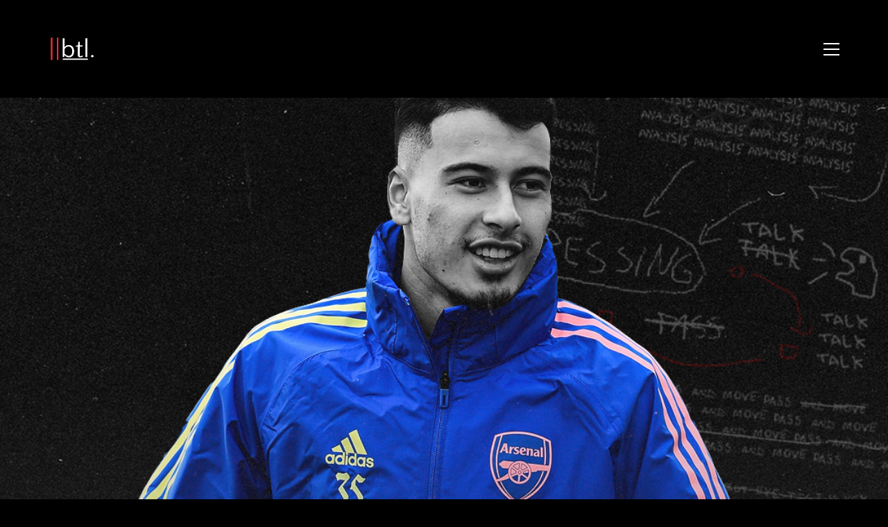

--- FILE ---
content_type: text/html; charset=UTF-8
request_url: https://breakingthelines.com/player-analysis/gabriel-martinelli-arsenals-brazilian-sensation/
body_size: 23403
content:
<!DOCTYPE html>

<html class="no-js" dir="ltr" lang="en-GB" prefix="og: https://ogp.me/ns#">
<head>
    <meta charset="UTF-8">
    <meta name="viewport" content="width=device-width, initial-scale=1.0">

	<title>Gabriel Martinelli: Arsenal’s Brazilian Sensation - Breaking The Lines</title>
		<style type="text/css">
		#wp-admin-bar-wp-logo .ab-icon {
			display: none;
		}
		#wp-admin-bar-wp-logo > .ab-item {
			background-image: url(http://breakingthelines.com/wp-content/uploads/2016/12/cropped-btl-logo.png)!important;
			background-size: auto 32px!important;
			height: 32px!important;
			min-width: 32px!important;
			padding: 0px!important;
			margin: 0px 5px!important;
		}
		</style>
		<link rel="preconnect" href="https://fonts.googleapis.com">
<link rel="preconnect" href="https://fonts.gstatic.com" crossorigin>
<link rel="preload" href="https://fonts.gstatic.com/s/opensans/v29/memSYaGs126MiZpBA-UvWbX2vVnXBbObj2OVZyOOSr4dVJWUgsjZ0B4gaVQUwaEQbjA.woff" as="font" type="font/woff" crossorigin>
<link rel="preload" href="https://fonts.gstatic.com/s/worksans/v17/QGYsz_wNahGAdqQ43Rh_fKDptfpA4Q.woff2" as="font" type="font/woff2" crossorigin>

		<!-- All in One SEO 4.7.3 - aioseo.com -->
		<meta name="description" content="It’s an exciting time to be an Arsenal fan right now. The Emirates Stadium has never been so raucous – 60,000 brimming with hope and excitement, singing in unison, “we’ve got super Mikel Arteta!” Nobody truly knows the level this team can reach but right now it looks, and feels, really, really good. Arsenal’s" />
		<meta name="robots" content="max-image-preview:large" />
		<meta name="google-site-verification" content="FFVRUXHphCfaIhW6QwzLZORlNOgKnUpChTgXDb18r3Y" />
		<link rel="canonical" href="https://breakingthelines.com/player-analysis/gabriel-martinelli-arsenals-brazilian-sensation/" />
		<meta name="generator" content="All in One SEO (AIOSEO) 4.7.3" />
		<meta property="og:locale" content="en_GB" />
		<meta property="og:site_name" content="Breaking The Lines - Curated Football Opinions" />
		<meta property="og:type" content="article" />
		<meta property="og:title" content="Gabriel Martinelli: Arsenal’s Brazilian Sensation - Breaking The Lines" />
		<meta property="og:description" content="It’s an exciting time to be an Arsenal fan right now. The Emirates Stadium has never been so raucous – 60,000 brimming with hope and excitement, singing in unison, “we’ve got super Mikel Arteta!” Nobody truly knows the level this team can reach but right now it looks, and feels, really, really good. Arsenal’s" />
		<meta property="og:url" content="https://breakingthelines.com/player-analysis/gabriel-martinelli-arsenals-brazilian-sensation/" />
		<meta property="article:published_time" content="2022-10-16T23:49:22+00:00" />
		<meta property="article:modified_time" content="2022-10-16T23:49:22+00:00" />
		<meta name="twitter:card" content="summary_large_image" />
		<meta name="twitter:site" content="@BTLvid" />
		<meta name="twitter:title" content="Gabriel Martinelli: Arsenal’s Brazilian Sensation - Breaking The Lines" />
		<meta name="twitter:description" content="It’s an exciting time to be an Arsenal fan right now. The Emirates Stadium has never been so raucous – 60,000 brimming with hope and excitement, singing in unison, “we’ve got super Mikel Arteta!” Nobody truly knows the level this team can reach but right now it looks, and feels, really, really good. Arsenal’s" />
		<meta name="twitter:creator" content="@BTLvid" />
		<script type="application/ld+json" class="aioseo-schema">
			{"@context":"https:\/\/schema.org","@graph":[{"@type":"BlogPosting","@id":"https:\/\/breakingthelines.com\/player-analysis\/gabriel-martinelli-arsenals-brazilian-sensation\/#blogposting","name":"Gabriel Martinelli: Arsenal\u2019s Brazilian Sensation - Breaking The Lines","headline":"Gabriel Martinelli: Arsenal&#8217;s Brazilian Sensation","author":{"@id":"https:\/\/breakingthelines.com\/author\/zach\/#author"},"publisher":{"@id":"https:\/\/breakingthelines.com\/#organization"},"image":{"@type":"ImageObject","url":"https:\/\/breakingthelines.com\/wp-content\/uploads\/2020\/11\/martinelli1.png","width":1080,"height":1080},"datePublished":"2022-10-16T23:49:22+00:00","dateModified":"2022-10-16T23:49:22+00:00","inLanguage":"en-GB","mainEntityOfPage":{"@id":"https:\/\/breakingthelines.com\/player-analysis\/gabriel-martinelli-arsenals-brazilian-sensation\/#webpage"},"isPartOf":{"@id":"https:\/\/breakingthelines.com\/player-analysis\/gabriel-martinelli-arsenals-brazilian-sensation\/#webpage"},"articleSection":"Player Analysis"},{"@type":"BreadcrumbList","@id":"https:\/\/breakingthelines.com\/player-analysis\/gabriel-martinelli-arsenals-brazilian-sensation\/#breadcrumblist","itemListElement":[{"@type":"ListItem","@id":"https:\/\/breakingthelines.com\/#listItem","position":1,"name":"Home","item":"https:\/\/breakingthelines.com\/","nextItem":"https:\/\/breakingthelines.com\/category\/player-analysis\/#listItem"},{"@type":"ListItem","@id":"https:\/\/breakingthelines.com\/category\/player-analysis\/#listItem","position":2,"name":"Player Analysis","item":"https:\/\/breakingthelines.com\/category\/player-analysis\/","nextItem":"https:\/\/breakingthelines.com\/player-analysis\/gabriel-martinelli-arsenals-brazilian-sensation\/#listItem","previousItem":"https:\/\/breakingthelines.com\/#listItem"},{"@type":"ListItem","@id":"https:\/\/breakingthelines.com\/player-analysis\/gabriel-martinelli-arsenals-brazilian-sensation\/#listItem","position":3,"name":"Gabriel Martinelli: Arsenal's Brazilian Sensation","previousItem":"https:\/\/breakingthelines.com\/category\/player-analysis\/#listItem"}]},{"@type":"Organization","@id":"https:\/\/breakingthelines.com\/#organization","name":"Breaking The Lines","description":"Curated Football Opinions","url":"https:\/\/breakingthelines.com\/","sameAs":["https:\/\/x.com\/BTLvid"]},{"@type":"Person","@id":"https:\/\/breakingthelines.com\/author\/zach\/#author","url":"https:\/\/breakingthelines.com\/author\/zach\/","name":"Zach Lowy","image":{"@type":"ImageObject","@id":"https:\/\/breakingthelines.com\/player-analysis\/gabriel-martinelli-arsenals-brazilian-sensation\/#authorImage","url":"https:\/\/secure.gravatar.com\/avatar\/4dbe1ebb9ea5a4e2c1d2a251f7109168?s=96&d=identicon&r=g","width":96,"height":96,"caption":"Zach Lowy"}},{"@type":"WebPage","@id":"https:\/\/breakingthelines.com\/player-analysis\/gabriel-martinelli-arsenals-brazilian-sensation\/#webpage","url":"https:\/\/breakingthelines.com\/player-analysis\/gabriel-martinelli-arsenals-brazilian-sensation\/","name":"Gabriel Martinelli: Arsenal\u2019s Brazilian Sensation - Breaking The Lines","description":"It\u2019s an exciting time to be an Arsenal fan right now. The Emirates Stadium has never been so raucous \u2013 60,000 brimming with hope and excitement, singing in unison, \u201cwe\u2019ve got super Mikel Arteta!\u201d Nobody truly knows the level this team can reach but right now it looks, and feels, really, really good. Arsenal\u2019s","inLanguage":"en-GB","isPartOf":{"@id":"https:\/\/breakingthelines.com\/#website"},"breadcrumb":{"@id":"https:\/\/breakingthelines.com\/player-analysis\/gabriel-martinelli-arsenals-brazilian-sensation\/#breadcrumblist"},"author":{"@id":"https:\/\/breakingthelines.com\/author\/zach\/#author"},"creator":{"@id":"https:\/\/breakingthelines.com\/author\/zach\/#author"},"image":{"@type":"ImageObject","url":"https:\/\/breakingthelines.com\/wp-content\/uploads\/2020\/11\/martinelli1.png","@id":"https:\/\/breakingthelines.com\/player-analysis\/gabriel-martinelli-arsenals-brazilian-sensation\/#mainImage","width":1080,"height":1080},"primaryImageOfPage":{"@id":"https:\/\/breakingthelines.com\/player-analysis\/gabriel-martinelli-arsenals-brazilian-sensation\/#mainImage"},"datePublished":"2022-10-16T23:49:22+00:00","dateModified":"2022-10-16T23:49:22+00:00"},{"@type":"WebSite","@id":"https:\/\/breakingthelines.com\/#website","url":"https:\/\/breakingthelines.com\/","name":"Breaking The Lines","description":"Curated Football Opinions","inLanguage":"en-GB","publisher":{"@id":"https:\/\/breakingthelines.com\/#organization"}}]}
		</script>
		<!-- All in One SEO -->

<link rel='dns-prefetch' href='//www.googletagmanager.com' />
<link rel='dns-prefetch' href='//fonts.googleapis.com' />
<link rel="alternate" type="application/rss+xml" title="Breaking The Lines &raquo; Feed" href="https://breakingthelines.com/feed/" />
<link rel="alternate" type="application/rss+xml" title="Breaking The Lines &raquo; Comments Feed" href="https://breakingthelines.com/comments/feed/" />
<link rel="alternate" type="application/rss+xml" title="Breaking The Lines &raquo; Gabriel Martinelli: Arsenal&#8217;s Brazilian Sensation Comments Feed" href="https://breakingthelines.com/player-analysis/gabriel-martinelli-arsenals-brazilian-sensation/feed/" />
<style type="text/css">.brave_popup{display:none}</style><script data-no-optimize="1"> var brave_popup_data = {}; var bravepop_emailValidation=false; var brave_popup_videos = {};  var brave_popup_formData = {};var brave_popup_adminUser = false; var brave_popup_pageInfo = {"type":"single","pageID":29991,"singleType":"post"};  var bravepop_emailSuggestions={};</script>		<!-- This site uses the Google Analytics by ExactMetrics plugin v7.23.1 - Using Analytics tracking - https://www.exactmetrics.com/ -->
							<script src="//www.googletagmanager.com/gtag/js?id=G-J3V3HP4VTQ"  data-cfasync="false" data-wpfc-render="false" type="text/javascript" async></script>
			<script data-cfasync="false" data-wpfc-render="false" type="text/javascript">
				var em_version = '7.23.1';
				var em_track_user = true;
				var em_no_track_reason = '';
				
								var disableStrs = [
										'ga-disable-G-J3V3HP4VTQ',
									];

				/* Function to detect opted out users */
				function __gtagTrackerIsOptedOut() {
					for (var index = 0; index < disableStrs.length; index++) {
						if (document.cookie.indexOf(disableStrs[index] + '=true') > -1) {
							return true;
						}
					}

					return false;
				}

				/* Disable tracking if the opt-out cookie exists. */
				if (__gtagTrackerIsOptedOut()) {
					for (var index = 0; index < disableStrs.length; index++) {
						window[disableStrs[index]] = true;
					}
				}

				/* Opt-out function */
				function __gtagTrackerOptout() {
					for (var index = 0; index < disableStrs.length; index++) {
						document.cookie = disableStrs[index] + '=true; expires=Thu, 31 Dec 2099 23:59:59 UTC; path=/';
						window[disableStrs[index]] = true;
					}
				}

				if ('undefined' === typeof gaOptout) {
					function gaOptout() {
						__gtagTrackerOptout();
					}
				}
								window.dataLayer = window.dataLayer || [];

				window.ExactMetricsDualTracker = {
					helpers: {},
					trackers: {},
				};
				if (em_track_user) {
					function __gtagDataLayer() {
						dataLayer.push(arguments);
					}

					function __gtagTracker(type, name, parameters) {
						if (!parameters) {
							parameters = {};
						}

						if (parameters.send_to) {
							__gtagDataLayer.apply(null, arguments);
							return;
						}

						if (type === 'event') {
														parameters.send_to = exactmetrics_frontend.v4_id;
							var hookName = name;
							if (typeof parameters['event_category'] !== 'undefined') {
								hookName = parameters['event_category'] + ':' + name;
							}

							if (typeof ExactMetricsDualTracker.trackers[hookName] !== 'undefined') {
								ExactMetricsDualTracker.trackers[hookName](parameters);
							} else {
								__gtagDataLayer('event', name, parameters);
							}
							
						} else {
							__gtagDataLayer.apply(null, arguments);
						}
					}

					__gtagTracker('js', new Date());
					__gtagTracker('set', {
						'developer_id.dNDMyYj': true,
											});
										__gtagTracker('config', 'G-J3V3HP4VTQ', {"forceSSL":"true","anonymize_ip":"true"} );
															window.gtag = __gtagTracker;										(function () {
						/* https://developers.google.com/analytics/devguides/collection/analyticsjs/ */
						/* ga and __gaTracker compatibility shim. */
						var noopfn = function () {
							return null;
						};
						var newtracker = function () {
							return new Tracker();
						};
						var Tracker = function () {
							return null;
						};
						var p = Tracker.prototype;
						p.get = noopfn;
						p.set = noopfn;
						p.send = function () {
							var args = Array.prototype.slice.call(arguments);
							args.unshift('send');
							__gaTracker.apply(null, args);
						};
						var __gaTracker = function () {
							var len = arguments.length;
							if (len === 0) {
								return;
							}
							var f = arguments[len - 1];
							if (typeof f !== 'object' || f === null || typeof f.hitCallback !== 'function') {
								if ('send' === arguments[0]) {
									var hitConverted, hitObject = false, action;
									if ('event' === arguments[1]) {
										if ('undefined' !== typeof arguments[3]) {
											hitObject = {
												'eventAction': arguments[3],
												'eventCategory': arguments[2],
												'eventLabel': arguments[4],
												'value': arguments[5] ? arguments[5] : 1,
											}
										}
									}
									if ('pageview' === arguments[1]) {
										if ('undefined' !== typeof arguments[2]) {
											hitObject = {
												'eventAction': 'page_view',
												'page_path': arguments[2],
											}
										}
									}
									if (typeof arguments[2] === 'object') {
										hitObject = arguments[2];
									}
									if (typeof arguments[5] === 'object') {
										Object.assign(hitObject, arguments[5]);
									}
									if ('undefined' !== typeof arguments[1].hitType) {
										hitObject = arguments[1];
										if ('pageview' === hitObject.hitType) {
											hitObject.eventAction = 'page_view';
										}
									}
									if (hitObject) {
										action = 'timing' === arguments[1].hitType ? 'timing_complete' : hitObject.eventAction;
										hitConverted = mapArgs(hitObject);
										__gtagTracker('event', action, hitConverted);
									}
								}
								return;
							}

							function mapArgs(args) {
								var arg, hit = {};
								var gaMap = {
									'eventCategory': 'event_category',
									'eventAction': 'event_action',
									'eventLabel': 'event_label',
									'eventValue': 'event_value',
									'nonInteraction': 'non_interaction',
									'timingCategory': 'event_category',
									'timingVar': 'name',
									'timingValue': 'value',
									'timingLabel': 'event_label',
									'page': 'page_path',
									'location': 'page_location',
									'title': 'page_title',
									'referrer' : 'page_referrer',
								};
								for (arg in args) {
																		if (!(!args.hasOwnProperty(arg) || !gaMap.hasOwnProperty(arg))) {
										hit[gaMap[arg]] = args[arg];
									} else {
										hit[arg] = args[arg];
									}
								}
								return hit;
							}

							try {
								f.hitCallback();
							} catch (ex) {
							}
						};
						__gaTracker.create = newtracker;
						__gaTracker.getByName = newtracker;
						__gaTracker.getAll = function () {
							return [];
						};
						__gaTracker.remove = noopfn;
						__gaTracker.loaded = true;
						window['__gaTracker'] = __gaTracker;
					})();
									} else {
										console.log("");
					(function () {
						function __gtagTracker() {
							return null;
						}

						window['__gtagTracker'] = __gtagTracker;
						window['gtag'] = __gtagTracker;
					})();
									}
			</script>
				<!-- / Google Analytics by ExactMetrics -->
				<!-- This site uses the Google Analytics by MonsterInsights plugin v9.1.1 - Using Analytics tracking - https://www.monsterinsights.com/ -->
		<!-- Note: MonsterInsights is not currently configured on this site. The site owner needs to authenticate with Google Analytics in the MonsterInsights settings panel. -->
					<!-- No tracking code set -->
				<!-- / Google Analytics by MonsterInsights -->
		<script type="text/javascript">
/* <![CDATA[ */
window._wpemojiSettings = {"baseUrl":"https:\/\/s.w.org\/images\/core\/emoji\/14.0.0\/72x72\/","ext":".png","svgUrl":"https:\/\/s.w.org\/images\/core\/emoji\/14.0.0\/svg\/","svgExt":".svg","source":{"concatemoji":"https:\/\/breakingthelines.com\/wp-includes\/js\/wp-emoji-release.min.js?ver=6.4.2"}};
/*! This file is auto-generated */
!function(i,n){var o,s,e;function c(e){try{var t={supportTests:e,timestamp:(new Date).valueOf()};sessionStorage.setItem(o,JSON.stringify(t))}catch(e){}}function p(e,t,n){e.clearRect(0,0,e.canvas.width,e.canvas.height),e.fillText(t,0,0);var t=new Uint32Array(e.getImageData(0,0,e.canvas.width,e.canvas.height).data),r=(e.clearRect(0,0,e.canvas.width,e.canvas.height),e.fillText(n,0,0),new Uint32Array(e.getImageData(0,0,e.canvas.width,e.canvas.height).data));return t.every(function(e,t){return e===r[t]})}function u(e,t,n){switch(t){case"flag":return n(e,"\ud83c\udff3\ufe0f\u200d\u26a7\ufe0f","\ud83c\udff3\ufe0f\u200b\u26a7\ufe0f")?!1:!n(e,"\ud83c\uddfa\ud83c\uddf3","\ud83c\uddfa\u200b\ud83c\uddf3")&&!n(e,"\ud83c\udff4\udb40\udc67\udb40\udc62\udb40\udc65\udb40\udc6e\udb40\udc67\udb40\udc7f","\ud83c\udff4\u200b\udb40\udc67\u200b\udb40\udc62\u200b\udb40\udc65\u200b\udb40\udc6e\u200b\udb40\udc67\u200b\udb40\udc7f");case"emoji":return!n(e,"\ud83e\udef1\ud83c\udffb\u200d\ud83e\udef2\ud83c\udfff","\ud83e\udef1\ud83c\udffb\u200b\ud83e\udef2\ud83c\udfff")}return!1}function f(e,t,n){var r="undefined"!=typeof WorkerGlobalScope&&self instanceof WorkerGlobalScope?new OffscreenCanvas(300,150):i.createElement("canvas"),a=r.getContext("2d",{willReadFrequently:!0}),o=(a.textBaseline="top",a.font="600 32px Arial",{});return e.forEach(function(e){o[e]=t(a,e,n)}),o}function t(e){var t=i.createElement("script");t.src=e,t.defer=!0,i.head.appendChild(t)}"undefined"!=typeof Promise&&(o="wpEmojiSettingsSupports",s=["flag","emoji"],n.supports={everything:!0,everythingExceptFlag:!0},e=new Promise(function(e){i.addEventListener("DOMContentLoaded",e,{once:!0})}),new Promise(function(t){var n=function(){try{var e=JSON.parse(sessionStorage.getItem(o));if("object"==typeof e&&"number"==typeof e.timestamp&&(new Date).valueOf()<e.timestamp+604800&&"object"==typeof e.supportTests)return e.supportTests}catch(e){}return null}();if(!n){if("undefined"!=typeof Worker&&"undefined"!=typeof OffscreenCanvas&&"undefined"!=typeof URL&&URL.createObjectURL&&"undefined"!=typeof Blob)try{var e="postMessage("+f.toString()+"("+[JSON.stringify(s),u.toString(),p.toString()].join(",")+"));",r=new Blob([e],{type:"text/javascript"}),a=new Worker(URL.createObjectURL(r),{name:"wpTestEmojiSupports"});return void(a.onmessage=function(e){c(n=e.data),a.terminate(),t(n)})}catch(e){}c(n=f(s,u,p))}t(n)}).then(function(e){for(var t in e)n.supports[t]=e[t],n.supports.everything=n.supports.everything&&n.supports[t],"flag"!==t&&(n.supports.everythingExceptFlag=n.supports.everythingExceptFlag&&n.supports[t]);n.supports.everythingExceptFlag=n.supports.everythingExceptFlag&&!n.supports.flag,n.DOMReady=!1,n.readyCallback=function(){n.DOMReady=!0}}).then(function(){return e}).then(function(){var e;n.supports.everything||(n.readyCallback(),(e=n.source||{}).concatemoji?t(e.concatemoji):e.wpemoji&&e.twemoji&&(t(e.twemoji),t(e.wpemoji)))}))}((window,document),window._wpemojiSettings);
/* ]]> */
</script>
		<style type="text/css">

						.mejs-controls, .mejs-mediaelement {
				background: #000000 !important;
			}
			
						.mejs-container {
				border: 1px solid #ff2d39;
			}
			
			
			
						.mejs-controls .mejs-time-rail .mejs-time-total {
				background: #000000 !important;
			}
			
						.mejs-controls .mejs-time-rail .mejs-time-current {
				background: #ffffff !important;
			}
			
						.mejs-controls .mejs-time-rail .mejs-time-loaded {
				background: #ff2d39 !important;
			}
			
						.mejs-controls .mejs-horizontal-volume-slider .mejs-horizontal-volume-total {
				background: #000000 !important;
			}
			
			
		</style>
		<link rel='stylesheet' id='layerslider-css' href='https://breakingthelines.com/wp-content/plugins/LayerSlider/assets/static/layerslider/css/layerslider.css?ver=7.9.6' media='all' />
<link rel='stylesheet' id='ls-google-fonts-css' href='https://fonts.googleapis.com/css?family=Lato:100,100i,200,200i,300,300i,400,400i,500,500i,600,600i,700,700i,800,800i,900,900i%7COpen+Sans:100,100i,200,200i,300,300i,400,400i,500,500i,600,600i,700,700i,800,800i,900,900i%7CIndie+Flower:100,100i,200,200i,300,300i,400,400i,500,500i,600,600i,700,700i,800,800i,900,900i%7COswald:100,100i,200,200i,300,300i,400,400i,500,500i,600,600i,700,700i,800,800i,900,900i' media='all' />
<style id='wp-emoji-styles-inline-css'>

	img.wp-smiley, img.emoji {
		display: inline !important;
		border: none !important;
		box-shadow: none !important;
		height: 1em !important;
		width: 1em !important;
		margin: 0 0.07em !important;
		vertical-align: -0.1em !important;
		background: none !important;
		padding: 0 !important;
	}
</style>
<link rel='stylesheet' id='wp-block-library-css' href='https://breakingthelines.com/wp-includes/css/dist/block-library/style.min.css?ver=6.4.2' media='all' />
<style id='classic-theme-styles-inline-css'>
/*! This file is auto-generated */
.wp-block-button__link{color:#fff;background-color:#32373c;border-radius:9999px;box-shadow:none;text-decoration:none;padding:calc(.667em + 2px) calc(1.333em + 2px);font-size:1.125em}.wp-block-file__button{background:#32373c;color:#fff;text-decoration:none}
</style>
<style id='global-styles-inline-css'>
body{--wp--preset--color--black: #000000;--wp--preset--color--cyan-bluish-gray: #abb8c3;--wp--preset--color--white: #ffffff;--wp--preset--color--pale-pink: #f78da7;--wp--preset--color--vivid-red: #cf2e2e;--wp--preset--color--luminous-vivid-orange: #ff6900;--wp--preset--color--luminous-vivid-amber: #fcb900;--wp--preset--color--light-green-cyan: #7bdcb5;--wp--preset--color--vivid-green-cyan: #00d084;--wp--preset--color--pale-cyan-blue: #8ed1fc;--wp--preset--color--vivid-cyan-blue: #0693e3;--wp--preset--color--vivid-purple: #9b51e0;--wp--preset--gradient--vivid-cyan-blue-to-vivid-purple: linear-gradient(135deg,rgba(6,147,227,1) 0%,rgb(155,81,224) 100%);--wp--preset--gradient--light-green-cyan-to-vivid-green-cyan: linear-gradient(135deg,rgb(122,220,180) 0%,rgb(0,208,130) 100%);--wp--preset--gradient--luminous-vivid-amber-to-luminous-vivid-orange: linear-gradient(135deg,rgba(252,185,0,1) 0%,rgba(255,105,0,1) 100%);--wp--preset--gradient--luminous-vivid-orange-to-vivid-red: linear-gradient(135deg,rgba(255,105,0,1) 0%,rgb(207,46,46) 100%);--wp--preset--gradient--very-light-gray-to-cyan-bluish-gray: linear-gradient(135deg,rgb(238,238,238) 0%,rgb(169,184,195) 100%);--wp--preset--gradient--cool-to-warm-spectrum: linear-gradient(135deg,rgb(74,234,220) 0%,rgb(151,120,209) 20%,rgb(207,42,186) 40%,rgb(238,44,130) 60%,rgb(251,105,98) 80%,rgb(254,248,76) 100%);--wp--preset--gradient--blush-light-purple: linear-gradient(135deg,rgb(255,206,236) 0%,rgb(152,150,240) 100%);--wp--preset--gradient--blush-bordeaux: linear-gradient(135deg,rgb(254,205,165) 0%,rgb(254,45,45) 50%,rgb(107,0,62) 100%);--wp--preset--gradient--luminous-dusk: linear-gradient(135deg,rgb(255,203,112) 0%,rgb(199,81,192) 50%,rgb(65,88,208) 100%);--wp--preset--gradient--pale-ocean: linear-gradient(135deg,rgb(255,245,203) 0%,rgb(182,227,212) 50%,rgb(51,167,181) 100%);--wp--preset--gradient--electric-grass: linear-gradient(135deg,rgb(202,248,128) 0%,rgb(113,206,126) 100%);--wp--preset--gradient--midnight: linear-gradient(135deg,rgb(2,3,129) 0%,rgb(40,116,252) 100%);--wp--preset--font-size--small: 13px;--wp--preset--font-size--medium: 20px;--wp--preset--font-size--large: 36px;--wp--preset--font-size--x-large: 42px;--wp--preset--spacing--20: 0.44rem;--wp--preset--spacing--30: 0.67rem;--wp--preset--spacing--40: 1rem;--wp--preset--spacing--50: 1.5rem;--wp--preset--spacing--60: 2.25rem;--wp--preset--spacing--70: 3.38rem;--wp--preset--spacing--80: 5.06rem;--wp--preset--shadow--natural: 6px 6px 9px rgba(0, 0, 0, 0.2);--wp--preset--shadow--deep: 12px 12px 50px rgba(0, 0, 0, 0.4);--wp--preset--shadow--sharp: 6px 6px 0px rgba(0, 0, 0, 0.2);--wp--preset--shadow--outlined: 6px 6px 0px -3px rgba(255, 255, 255, 1), 6px 6px rgba(0, 0, 0, 1);--wp--preset--shadow--crisp: 6px 6px 0px rgba(0, 0, 0, 1);}:where(.is-layout-flex){gap: 0.5em;}:where(.is-layout-grid){gap: 0.5em;}body .is-layout-flow > .alignleft{float: left;margin-inline-start: 0;margin-inline-end: 2em;}body .is-layout-flow > .alignright{float: right;margin-inline-start: 2em;margin-inline-end: 0;}body .is-layout-flow > .aligncenter{margin-left: auto !important;margin-right: auto !important;}body .is-layout-constrained > .alignleft{float: left;margin-inline-start: 0;margin-inline-end: 2em;}body .is-layout-constrained > .alignright{float: right;margin-inline-start: 2em;margin-inline-end: 0;}body .is-layout-constrained > .aligncenter{margin-left: auto !important;margin-right: auto !important;}body .is-layout-constrained > :where(:not(.alignleft):not(.alignright):not(.alignfull)){max-width: var(--wp--style--global--content-size);margin-left: auto !important;margin-right: auto !important;}body .is-layout-constrained > .alignwide{max-width: var(--wp--style--global--wide-size);}body .is-layout-flex{display: flex;}body .is-layout-flex{flex-wrap: wrap;align-items: center;}body .is-layout-flex > *{margin: 0;}body .is-layout-grid{display: grid;}body .is-layout-grid > *{margin: 0;}:where(.wp-block-columns.is-layout-flex){gap: 2em;}:where(.wp-block-columns.is-layout-grid){gap: 2em;}:where(.wp-block-post-template.is-layout-flex){gap: 1.25em;}:where(.wp-block-post-template.is-layout-grid){gap: 1.25em;}.has-black-color{color: var(--wp--preset--color--black) !important;}.has-cyan-bluish-gray-color{color: var(--wp--preset--color--cyan-bluish-gray) !important;}.has-white-color{color: var(--wp--preset--color--white) !important;}.has-pale-pink-color{color: var(--wp--preset--color--pale-pink) !important;}.has-vivid-red-color{color: var(--wp--preset--color--vivid-red) !important;}.has-luminous-vivid-orange-color{color: var(--wp--preset--color--luminous-vivid-orange) !important;}.has-luminous-vivid-amber-color{color: var(--wp--preset--color--luminous-vivid-amber) !important;}.has-light-green-cyan-color{color: var(--wp--preset--color--light-green-cyan) !important;}.has-vivid-green-cyan-color{color: var(--wp--preset--color--vivid-green-cyan) !important;}.has-pale-cyan-blue-color{color: var(--wp--preset--color--pale-cyan-blue) !important;}.has-vivid-cyan-blue-color{color: var(--wp--preset--color--vivid-cyan-blue) !important;}.has-vivid-purple-color{color: var(--wp--preset--color--vivid-purple) !important;}.has-black-background-color{background-color: var(--wp--preset--color--black) !important;}.has-cyan-bluish-gray-background-color{background-color: var(--wp--preset--color--cyan-bluish-gray) !important;}.has-white-background-color{background-color: var(--wp--preset--color--white) !important;}.has-pale-pink-background-color{background-color: var(--wp--preset--color--pale-pink) !important;}.has-vivid-red-background-color{background-color: var(--wp--preset--color--vivid-red) !important;}.has-luminous-vivid-orange-background-color{background-color: var(--wp--preset--color--luminous-vivid-orange) !important;}.has-luminous-vivid-amber-background-color{background-color: var(--wp--preset--color--luminous-vivid-amber) !important;}.has-light-green-cyan-background-color{background-color: var(--wp--preset--color--light-green-cyan) !important;}.has-vivid-green-cyan-background-color{background-color: var(--wp--preset--color--vivid-green-cyan) !important;}.has-pale-cyan-blue-background-color{background-color: var(--wp--preset--color--pale-cyan-blue) !important;}.has-vivid-cyan-blue-background-color{background-color: var(--wp--preset--color--vivid-cyan-blue) !important;}.has-vivid-purple-background-color{background-color: var(--wp--preset--color--vivid-purple) !important;}.has-black-border-color{border-color: var(--wp--preset--color--black) !important;}.has-cyan-bluish-gray-border-color{border-color: var(--wp--preset--color--cyan-bluish-gray) !important;}.has-white-border-color{border-color: var(--wp--preset--color--white) !important;}.has-pale-pink-border-color{border-color: var(--wp--preset--color--pale-pink) !important;}.has-vivid-red-border-color{border-color: var(--wp--preset--color--vivid-red) !important;}.has-luminous-vivid-orange-border-color{border-color: var(--wp--preset--color--luminous-vivid-orange) !important;}.has-luminous-vivid-amber-border-color{border-color: var(--wp--preset--color--luminous-vivid-amber) !important;}.has-light-green-cyan-border-color{border-color: var(--wp--preset--color--light-green-cyan) !important;}.has-vivid-green-cyan-border-color{border-color: var(--wp--preset--color--vivid-green-cyan) !important;}.has-pale-cyan-blue-border-color{border-color: var(--wp--preset--color--pale-cyan-blue) !important;}.has-vivid-cyan-blue-border-color{border-color: var(--wp--preset--color--vivid-cyan-blue) !important;}.has-vivid-purple-border-color{border-color: var(--wp--preset--color--vivid-purple) !important;}.has-vivid-cyan-blue-to-vivid-purple-gradient-background{background: var(--wp--preset--gradient--vivid-cyan-blue-to-vivid-purple) !important;}.has-light-green-cyan-to-vivid-green-cyan-gradient-background{background: var(--wp--preset--gradient--light-green-cyan-to-vivid-green-cyan) !important;}.has-luminous-vivid-amber-to-luminous-vivid-orange-gradient-background{background: var(--wp--preset--gradient--luminous-vivid-amber-to-luminous-vivid-orange) !important;}.has-luminous-vivid-orange-to-vivid-red-gradient-background{background: var(--wp--preset--gradient--luminous-vivid-orange-to-vivid-red) !important;}.has-very-light-gray-to-cyan-bluish-gray-gradient-background{background: var(--wp--preset--gradient--very-light-gray-to-cyan-bluish-gray) !important;}.has-cool-to-warm-spectrum-gradient-background{background: var(--wp--preset--gradient--cool-to-warm-spectrum) !important;}.has-blush-light-purple-gradient-background{background: var(--wp--preset--gradient--blush-light-purple) !important;}.has-blush-bordeaux-gradient-background{background: var(--wp--preset--gradient--blush-bordeaux) !important;}.has-luminous-dusk-gradient-background{background: var(--wp--preset--gradient--luminous-dusk) !important;}.has-pale-ocean-gradient-background{background: var(--wp--preset--gradient--pale-ocean) !important;}.has-electric-grass-gradient-background{background: var(--wp--preset--gradient--electric-grass) !important;}.has-midnight-gradient-background{background: var(--wp--preset--gradient--midnight) !important;}.has-small-font-size{font-size: var(--wp--preset--font-size--small) !important;}.has-medium-font-size{font-size: var(--wp--preset--font-size--medium) !important;}.has-large-font-size{font-size: var(--wp--preset--font-size--large) !important;}.has-x-large-font-size{font-size: var(--wp--preset--font-size--x-large) !important;}
.wp-block-navigation a:where(:not(.wp-element-button)){color: inherit;}
:where(.wp-block-post-template.is-layout-flex){gap: 1.25em;}:where(.wp-block-post-template.is-layout-grid){gap: 1.25em;}
:where(.wp-block-columns.is-layout-flex){gap: 2em;}:where(.wp-block-columns.is-layout-grid){gap: 2em;}
.wp-block-pullquote{font-size: 1.5em;line-height: 1.6;}
</style>
<link rel='stylesheet' id='dashicons-css' href='https://breakingthelines.com/wp-includes/css/dashicons.min.css?ver=6.4.2' media='all' />
<link rel='stylesheet' id='media_player_style_kit-frontend-css' href='https://breakingthelines.com/wp-content/plugins/media-player-style-kit/assets/css/frontend.css?ver=1.0.1' media='all' />
<link rel='stylesheet' id='simple-banner-style-css' href='https://breakingthelines.com/wp-content/plugins/simple-banner/simple-banner.css?ver=2.17.0' media='all' />
<link rel='stylesheet' id='ppress-frontend-css' href='https://breakingthelines.com/wp-content/plugins/wp-user-avatar/assets/css/frontend.min.css?ver=4.14.1' media='all' />
<link rel='stylesheet' id='ppress-flatpickr-css' href='https://breakingthelines.com/wp-content/plugins/wp-user-avatar/assets/flatpickr/flatpickr.min.css?ver=4.14.1' media='all' />
<link rel='stylesheet' id='ppress-select2-css' href='https://breakingthelines.com/wp-content/plugins/wp-user-avatar/assets/select2/select2.min.css?ver=6.4.2' media='all' />
<link rel='stylesheet' id='credit-tracker-plugin-styles-css' href='https://breakingthelines.com/wp-content/plugins/credit-tracker/css/ct-public.css?ver=1.1.17' media='all' />
<link rel='stylesheet' id='kalium-bootstrap-css-css' href='https://breakingthelines.com/wp-content/themes/kalium/assets/css/bootstrap.min.css?ver=3.11.2.001' media='all' />
<link rel='stylesheet' id='kalium-theme-base-css-css' href='https://breakingthelines.com/wp-content/themes/kalium/assets/css/base.min.css?ver=3.11.2.001' media='all' />
<link rel='stylesheet' id='kalium-theme-style-new-css-css' href='https://breakingthelines.com/wp-content/themes/kalium/assets/css/new/style.min.css?ver=3.11.2.001' media='all' />
<link rel='stylesheet' id='kalium-theme-other-css-css' href='https://breakingthelines.com/wp-content/themes/kalium/assets/css/other.min.css?ver=3.11.2.001' media='all' />
<link rel='stylesheet' id='kalium-style-css-css' href='https://breakingthelines.com/wp-content/themes/kalium/style.css?ver=3.11.2.001' media='all' />
<link rel='stylesheet' id='custom-skin-css' href='https://breakingthelines.com/wp-content/themes/kalium/assets/css/custom-skin.css?ver=58213c8aba53344c18789122b24f2699' media='all' />
<link rel='stylesheet' id='kalium-fluidbox-css-css' href='https://breakingthelines.com/wp-content/themes/kalium/assets/vendors/fluidbox/css/fluidbox.min.css?ver=3.11.2.001' media='all' />
<link rel='stylesheet' id='typolab-open-sans-font-7-css' href='https://fonts.googleapis.com/css2?family=Open+Sans&#038;display=swap&#038;ver=3.11.2' media='all' />
<link rel='stylesheet' id='typolab-work-sans-font-6-css' href='https://fonts.googleapis.com/css2?family=Work+Sans%3Awght%40300%3B400&#038;display=swap&#038;ver=3.11.2' media='all' />
    <script type="text/javascript">
		var ajaxurl = ajaxurl || 'https://breakingthelines.com/wp-admin/admin-ajax.php';
		    </script>
	
<style data-custom-selectors>.font-7{font-family:"Open Sans";font-style:normal;font-weight:normal}body, p{font-family:"Open Sans";font-style:normal;font-weight:normal}</style>
<style data-custom-selectors>.font-6{font-family:"Work Sans";font-style:normal;font-weight:300}</style><script type="text/javascript" src="https://breakingthelines.com/wp-includes/js/jquery/jquery.min.js?ver=3.7.1" id="jquery-core-js"></script>
<script type="text/javascript" src="https://breakingthelines.com/wp-includes/js/jquery/jquery-migrate.min.js?ver=3.4.1" id="jquery-migrate-js"></script>
<script type="text/javascript" src="https://breakingthelines.com/wp-content/plugins/google-analytics-dashboard-for-wp/assets/js/frontend-gtag.min.js?ver=7.23.1" id="exactmetrics-frontend-script-js"></script>
<script data-cfasync="false" data-wpfc-render="false" type="text/javascript" id='exactmetrics-frontend-script-js-extra'>/* <![CDATA[ */
var exactmetrics_frontend = {"js_events_tracking":"true","download_extensions":"zip,mp3,mpeg,pdf,docx,pptx,xlsx,rar","inbound_paths":"[{\"path\":\"\\\/go\\\/\",\"label\":\"affiliate\"},{\"path\":\"\\\/recommend\\\/\",\"label\":\"affiliate\"}]","home_url":"https:\/\/breakingthelines.com","hash_tracking":"false","v4_id":"G-J3V3HP4VTQ"};/* ]]> */
</script>
<script type="text/javascript" src="https://breakingthelines.com/wp-content/plugins/revslider/public/assets/js/rbtools.min.js?ver=6.6.20" async id="tp-tools-js"></script>
<script type="text/javascript" src="https://breakingthelines.com/wp-content/plugins/revslider/public/assets/js/rs6.min.js?ver=6.6.20" async id="revmin-js"></script>
<script type="text/javascript" id="simple-banner-script-js-before">
/* <![CDATA[ */
const simpleBannerScriptParams = {"version":"2.17.0","hide_simple_banner":"yes","simple_banner_prepend_element":false,"simple_banner_position":"","header_margin":"","header_padding":"","simple_banner_z_index":false,"simple_banner_text":"Get your EURO 2020 companion magazine at the new BTL magazine portal, <a href=\"https:\/\/zine.breakingthelines.com\">ZINE<\/a>!","pro_version_enabled":"","disabled_on_current_page":false,"debug_mode":"","id":29991,"disabled_pages_array":[],"is_current_page_a_post":true,"disabled_on_posts":"","simple_banner_disabled_page_paths":false,"simple_banner_font_size":"","simple_banner_color":"#eb0000","simple_banner_text_color":"","simple_banner_link_color":"#000000","simple_banner_close_color":"","simple_banner_custom_css":"","simple_banner_scrolling_custom_css":"","simple_banner_text_custom_css":"","simple_banner_button_css":"","site_custom_css":"","keep_site_custom_css":"","site_custom_js":"","keep_site_custom_js":"","wp_body_open_enabled":"","wp_body_open":true,"close_button_enabled":"","close_button_expiration":"","close_button_cookie_set":false,"current_date":{"date":"2026-01-22 16:17:06.350904","timezone_type":3,"timezone":"UTC"},"start_date":{"date":"2026-01-22 16:17:06.350915","timezone_type":3,"timezone":"UTC"},"end_date":{"date":"2026-01-22 16:17:06.350920","timezone_type":3,"timezone":"UTC"},"simple_banner_start_after_date":false,"simple_banner_remove_after_date":false,"simple_banner_insert_inside_element":false}
/* ]]> */
</script>
<script type="text/javascript" src="https://breakingthelines.com/wp-content/plugins/simple-banner/simple-banner.js?ver=2.17.0" id="simple-banner-script-js"></script>
<script type="text/javascript" src="https://breakingthelines.com/wp-content/plugins/wp-user-avatar/assets/flatpickr/flatpickr.min.js?ver=4.14.1" id="ppress-flatpickr-js"></script>
<script type="text/javascript" src="https://breakingthelines.com/wp-content/plugins/wp-user-avatar/assets/select2/select2.min.js?ver=4.14.1" id="ppress-select2-js"></script>
<script type="text/javascript" src="https://breakingthelines.com/wp-content/plugins/credit-tracker/js/ct-public.js?ver=1.1.17" id="credit-tracker-plugin-script-js"></script>

<!-- Google tag (gtag.js) snippet added by Site Kit -->

<!-- Google Analytics snippet added by Site Kit -->
<script type="text/javascript" src="https://www.googletagmanager.com/gtag/js?id=GT-WRDF3TS" id="google_gtagjs-js" async></script>
<script type="text/javascript" id="google_gtagjs-js-after">
/* <![CDATA[ */
window.dataLayer = window.dataLayer || [];function gtag(){dataLayer.push(arguments);}
gtag("set","linker",{"domains":["breakingthelines.com"]});
gtag("js", new Date());
gtag("set", "developer_id.dZTNiMT", true);
gtag("config", "GT-WRDF3TS");
 window._googlesitekit = window._googlesitekit || {}; window._googlesitekit.throttledEvents = []; window._googlesitekit.gtagEvent = (name, data) => { var key = JSON.stringify( { name, data } ); if ( !! window._googlesitekit.throttledEvents[ key ] ) { return; } window._googlesitekit.throttledEvents[ key ] = true; setTimeout( () => { delete window._googlesitekit.throttledEvents[ key ]; }, 5 ); gtag( "event", name, { ...data, event_source: "site-kit" } ); } 
/* ]]> */
</script>

<!-- End Google tag (gtag.js) snippet added by Site Kit -->
<script></script><meta name="generator" content="Powered by LayerSlider 7.9.6 - Build Heros, Sliders, and Popups. Create Animations and Beautiful, Rich Web Content as Easy as Never Before on WordPress." />
<!-- LayerSlider updates and docs at: https://layerslider.com -->
<link rel="https://api.w.org/" href="https://breakingthelines.com/wp-json/" /><link rel="alternate" type="application/json" href="https://breakingthelines.com/wp-json/wp/v2/posts/29991" /><link rel="EditURI" type="application/rsd+xml" title="RSD" href="https://breakingthelines.com/xmlrpc.php?rsd" />
<meta name="generator" content="WordPress 6.4.2" />
<meta name="generator" content="Seriously Simple Podcasting 2.25.3" />
<link rel='shortlink' href='https://breakingthelines.com/?p=29991' />
<link rel="alternate" type="application/json+oembed" href="https://breakingthelines.com/wp-json/oembed/1.0/embed?url=https%3A%2F%2Fbreakingthelines.com%2Fplayer-analysis%2Fgabriel-martinelli-arsenals-brazilian-sensation%2F" />
<link rel="alternate" type="text/xml+oembed" href="https://breakingthelines.com/wp-json/oembed/1.0/embed?url=https%3A%2F%2Fbreakingthelines.com%2Fplayer-analysis%2Fgabriel-martinelli-arsenals-brazilian-sensation%2F&#038;format=xml" />
<meta name="generator" content="Site Kit by Google 1.139.0" />
<link rel="alternate" type="application/rss+xml" title="Podcast RSS feed" href="https://breakingthelines.com/feed/podcast" />

<style type="text/css">.simple-banner{display:none;}</style><style type="text/css">.simple-banner{background:#eb0000;}</style><style type="text/css">.simple-banner .simple-banner-text{color: #ffffff;}</style><style type="text/css">.simple-banner .simple-banner-text a{color:#000000;}</style><style type="text/css">.simple-banner{z-index: 99999;}</style><style id="simple-banner-site-custom-css-dummy" type="text/css"></style><script id="simple-banner-site-custom-js-dummy" type="text/javascript"></script><style id="theme-custom-css">.portfolio-category-all {display: none !important;}.blog-holder .box-holder .post-format {border: 1px solid rgba(100, 18, 22, 1);}.blog-holder .isotope-item .box-holder .post-info {border: 0}.login h1 {    background: black;}.wpb_revslider_element.wpb_content_element {    margin-bottom: 0 !important;}hr {    border-color: #ff2d39;}.blog-posts .post-item .post-details .post-title a {    color: #ff2d39;}.search-results-holder .result-box .result-info h3 a {    color: #ff2d39;}.search-results-holder .result-box + .result-box {    border-top-color: #ff2d39;}.video-js.vjs-default-skin .vjs-poster {    background-color: black;}.blog-posts .post-item.template-standard .post-details, .blog-posts .post-item.template-standard .post-thumbnail {    border: 1px solid #ff2d39;}div.post-meta.category a[rel=\"category tag\"] {    color: #ff2d39;}.gmnoprint {  display: none;}footer.main-footer {    background: none !important;}.main-header.menu-type-full-bg-menu .full-screen-menu.menu-skin-dark {background: #222 !important;}.wpb_wrapper .lab-contact-form .form-group .placeholder label {    margin-bottom: 4px;}@media screen and (min-width: 768px){.contact-address.vc_column_container>.vc_column-inner {padding-left: 0px !important;}.contact-contactus.vc_column_container>.vc_column-inner {padding-right: 0px !important;}}@media screen and (min-width: 992px){.contact-address.vc_column_container>.vc_column-inner {padding-left: 0px !important;}.contact-contactus.vc_column_container>.vc_column-inner {padding-right: 0px !important;}}@media screen and (min-width: 1200px){.contact-address.vc_column_container>.vc_column-inner {padding-left: 15px !important;}.contact-contactus.vc_column_container>.vc_column-inner {padding-right: 15px !important;}}</style><meta name="theme-color" content="#ff2d39"><script>var mobile_menu_breakpoint = 768;</script><style data-appended-custom-css="true">@media screen and (min-width:769px) { .mobile-menu-wrapper,.mobile-menu-overlay,.header-block__item--mobile-menu-toggle {display: none;} }</style><style data-appended-custom-css="true">@media screen and (max-width:768px) { .header-block__item--standard-menu-container {display: none;} }</style><style>.recentcomments a{display:inline !important;padding:0 !important;margin:0 !important;}</style><meta name="generator" content="Powered by WPBakery Page Builder - drag and drop page builder for WordPress."/>
<meta name="generator" content="Powered by Slider Revolution 6.6.20 - responsive, Mobile-Friendly Slider Plugin for WordPress with comfortable drag and drop interface." />
<link rel="icon" href="https://breakingthelines.com/wp-content/uploads/2016/12/cropped-btl-logo-32x32.png" sizes="32x32" />
<link rel="icon" href="https://breakingthelines.com/wp-content/uploads/2016/12/cropped-btl-logo-192x192.png" sizes="192x192" />
<link rel="apple-touch-icon" href="https://breakingthelines.com/wp-content/uploads/2016/12/cropped-btl-logo-180x180.png" />
<meta name="msapplication-TileImage" content="https://breakingthelines.com/wp-content/uploads/2016/12/cropped-btl-logo-270x270.png" />
<script>function setREVStartSize(e){
			//window.requestAnimationFrame(function() {
				window.RSIW = window.RSIW===undefined ? window.innerWidth : window.RSIW;
				window.RSIH = window.RSIH===undefined ? window.innerHeight : window.RSIH;
				try {
					var pw = document.getElementById(e.c).parentNode.offsetWidth,
						newh;
					pw = pw===0 || isNaN(pw) || (e.l=="fullwidth" || e.layout=="fullwidth") ? window.RSIW : pw;
					e.tabw = e.tabw===undefined ? 0 : parseInt(e.tabw);
					e.thumbw = e.thumbw===undefined ? 0 : parseInt(e.thumbw);
					e.tabh = e.tabh===undefined ? 0 : parseInt(e.tabh);
					e.thumbh = e.thumbh===undefined ? 0 : parseInt(e.thumbh);
					e.tabhide = e.tabhide===undefined ? 0 : parseInt(e.tabhide);
					e.thumbhide = e.thumbhide===undefined ? 0 : parseInt(e.thumbhide);
					e.mh = e.mh===undefined || e.mh=="" || e.mh==="auto" ? 0 : parseInt(e.mh,0);
					if(e.layout==="fullscreen" || e.l==="fullscreen")
						newh = Math.max(e.mh,window.RSIH);
					else{
						e.gw = Array.isArray(e.gw) ? e.gw : [e.gw];
						for (var i in e.rl) if (e.gw[i]===undefined || e.gw[i]===0) e.gw[i] = e.gw[i-1];
						e.gh = e.el===undefined || e.el==="" || (Array.isArray(e.el) && e.el.length==0)? e.gh : e.el;
						e.gh = Array.isArray(e.gh) ? e.gh : [e.gh];
						for (var i in e.rl) if (e.gh[i]===undefined || e.gh[i]===0) e.gh[i] = e.gh[i-1];
											
						var nl = new Array(e.rl.length),
							ix = 0,
							sl;
						e.tabw = e.tabhide>=pw ? 0 : e.tabw;
						e.thumbw = e.thumbhide>=pw ? 0 : e.thumbw;
						e.tabh = e.tabhide>=pw ? 0 : e.tabh;
						e.thumbh = e.thumbhide>=pw ? 0 : e.thumbh;
						for (var i in e.rl) nl[i] = e.rl[i]<window.RSIW ? 0 : e.rl[i];
						sl = nl[0];
						for (var i in nl) if (sl>nl[i] && nl[i]>0) { sl = nl[i]; ix=i;}
						var m = pw>(e.gw[ix]+e.tabw+e.thumbw) ? 1 : (pw-(e.tabw+e.thumbw)) / (e.gw[ix]);
						newh =  (e.gh[ix] * m) + (e.tabh + e.thumbh);
					}
					var el = document.getElementById(e.c);
					if (el!==null && el) el.style.height = newh+"px";
					el = document.getElementById(e.c+"_wrapper");
					if (el!==null && el) {
						el.style.height = newh+"px";
						el.style.display = "block";
					}
				} catch(e){
					console.log("Failure at Presize of Slider:" + e)
				}
			//});
		  };</script>
<noscript><style> .wpb_animate_when_almost_visible { opacity: 1; }</style></noscript></head>
<body class="post-template-default single single-post postid-29991 single-format-standard wpb-js-composer js-comp-ver-7.3 vc_responsive">

<div class="mobile-menu-wrapper mobile-menu-fullscreen">

    <div class="mobile-menu-container">

		<ul id="menu-main-menu" class="menu"><li id="menu-item-3801" class="menu-item menu-item-type-post_type menu-item-object-page menu-item-home menu-item-3801"><a href="https://breakingthelines.com/">Home</a></li>
<li id="menu-item-20710" class="menu-item menu-item-type-custom menu-item-object-custom menu-item-20710"><a href="https://zine.breakingthelines.com">ZINE</a></li>
<li id="menu-item-4863" class="menu-item menu-item-type-post_type menu-item-object-page menu-item-4863"><a href="https://breakingthelines.com/credo/">Credo</a></li>
<li id="menu-item-5192" class="menu-item menu-item-type-custom menu-item-object-custom menu-item-has-children menu-item-5192"><a href="#">Articles</a>
<ul class="sub-menu">
	<li id="menu-item-3659" class="menu-item menu-item-type-post_type menu-item-object-page current_page_parent menu-item-3659"><a href="https://breakingthelines.com/blog/">Articles Home</a></li>
	<li id="menu-item-38051" class="menu-item menu-item-type-custom menu-item-object-custom menu-item-has-children menu-item-38051"><a href="#">2020</a>
	<ul class="sub-menu">
		<li id="menu-item-21029" class="menu-item menu-item-type-taxonomy menu-item-object-category menu-item-21029"><a href="https://breakingthelines.com/category/euro-2020/">EURO 2020</a></li>
	</ul>
</li>
</ul>
</li>
<li id="menu-item-3803" class="menu-item menu-item-type-custom menu-item-object-custom menu-item-has-children menu-item-3803"><a href="#">Rankings</a>
<ul class="sub-menu">
	<li id="menu-item-5499" class="menu-item menu-item-type-custom menu-item-object-custom menu-item-has-children menu-item-5499"><a href="#">2016</a>
	<ul class="sub-menu">
		<li id="menu-item-3761" class="menu-item menu-item-type-custom menu-item-object-custom menu-item-3761"><a href="http://breakingthelines.com/rankings-archive/footballers-2016/">Top 50: Footballers 2016</a></li>
		<li id="menu-item-3762" class="menu-item menu-item-type-custom menu-item-object-custom menu-item-3762"><a href="http://breakingthelines.com/rankings-archive/breakout-talents-2016/">Top 50: Breakout Talents 2016</a></li>
		<li id="menu-item-3763" class="menu-item menu-item-type-custom menu-item-object-custom menu-item-3763"><a href="http://breakingthelines.com/rankings-archive/who-to-watch-2017">Top 50: Who To Watch 2017</a></li>
	</ul>
</li>
	<li id="menu-item-5500" class="menu-item menu-item-type-custom menu-item-object-custom menu-item-has-children menu-item-5500"><a href="#">2017</a>
	<ul class="sub-menu">
		<li id="menu-item-5501" class="menu-item menu-item-type-custom menu-item-object-custom menu-item-5501"><a href="http://breakingthelines.com/top-50-players-2017/">Top 50: Footballers 2017</a></li>
		<li id="menu-item-6367" class="menu-item menu-item-type-custom menu-item-object-custom menu-item-6367"><a href="http://breakingthelines.com/top-50-breakout-stars-2017/">Top 50: Breakout Stars 2017</a></li>
		<li id="menu-item-6939" class="menu-item menu-item-type-post_type menu-item-object-page menu-item-6939"><a href="https://breakingthelines.com/top-50-ones-to-watch-2018/">Top 50: Ones To Watch 2018</a></li>
		<li id="menu-item-7180" class="menu-item menu-item-type-post_type menu-item-object-page menu-item-7180"><a href="https://breakingthelines.com/top-young-african-talent/">Top 25: Young African Talent</a></li>
	</ul>
</li>
</ul>
</li>
<li id="menu-item-5189" class="menu-item menu-item-type-custom menu-item-object-custom menu-item-5189"><a href="http://breakingthelines.com/podcast">Podcast</a></li>
<li id="menu-item-3656" class="menu-item menu-item-type-post_type menu-item-object-page menu-item-3656"><a href="https://breakingthelines.com/contact/">Contact</a></li>
<li id="menu-item-4862" class="menu-item menu-item-type-post_type menu-item-object-page menu-item-4862"><a href="https://breakingthelines.com/disclaimer/">Disclaimer</a></li>
</ul>
		            <form role="search" method="get" class="search-form" action="https://breakingthelines.com/">
                <input type="search" class="search-field" placeholder="Search site..." value="" name="s" id="search_mobile_inp"/>

                <label for="search_mobile_inp">
                    <i class="fa fa-search"></i>
                </label>

                <input type="submit" class="search-submit" value="Go"/>
            </form>
		
		            <a href="#" class="mobile-menu-close-link toggle-bars exit menu-skin-light" role="button" aria-label="Close">
				        <span class="toggle-bars__column">
            <span class="toggle-bars__bar-lines">
                <span class="toggle-bars__bar-line toggle-bars__bar-line--top"></span>
                <span class="toggle-bars__bar-line toggle-bars__bar-line--middle"></span>
                <span class="toggle-bars__bar-line toggle-bars__bar-line--bottom"></span>
            </span>
        </span>
		            </a>
		
		
    </div>

</div>

<div class="mobile-menu-overlay"></div>
<div class="wrapper" id="main-wrapper">

	    <header class="site-header main-header menu-type-full-bg-menu">

		<div class="header-block">

	
	<div class="header-block__row-container container">

		<div class="header-block__row header-block__row--main">
			        <div class="header-block__column header-block__logo header-block--auto-grow">
			<style data-appended-custom-css="true">.logo-image {width:100px;height:41px;}</style>    <a href="https://breakingthelines.com" class="header-logo logo-image">
		            <img src="https://breakingthelines.com/wp-content/uploads/2016/12/bts-logo-.png" class="main-logo" width="100" height="41" alt="Breaking The Lines"/>
		    </a>
        </div>
		        <div class="header-block__column header-block--content-right header-block--align-right">

            <div class="header-block__items-row">
				<div class="header-block__item header-block__item--type-open-fullscreen-menu"><a href="#" class="toggle-bars menu-skin-light" aria-label="Toggle navigation" role="button" data-action="fullscreen-menu" data-default-skin="menu-skin-light" data-active-skin="menu-skin-dark">        <span class="toggle-bars__column">
            <span class="toggle-bars__bar-lines">
                <span class="toggle-bars__bar-line toggle-bars__bar-line--top"></span>
                <span class="toggle-bars__bar-line toggle-bars__bar-line--middle"></span>
                <span class="toggle-bars__bar-line toggle-bars__bar-line--bottom"></span>
            </span>
        </span>
		</a></div>            </div>

        </div>
				</div>

	</div>

	
</div>
        <div class="fullscreen-menu full-screen-menu menu-open-effect-fade menu-skin-light has-fullmenu-footer translucent-background">
            <div class="fullscreen-menu-navigation">
                <div class="container">
                    <nav>
						<ul id="menu-main-menu-1" class="menu"><li class="menu-item menu-item-type-post_type menu-item-object-page menu-item-home menu-item-3801"><a href="https://breakingthelines.com/"><span>Home</span></a></li>
<li class="menu-item menu-item-type-custom menu-item-object-custom menu-item-20710"><a href="https://zine.breakingthelines.com"><span>ZINE</span></a></li>
<li class="menu-item menu-item-type-post_type menu-item-object-page menu-item-4863"><a href="https://breakingthelines.com/credo/"><span>Credo</span></a></li>
<li class="menu-item menu-item-type-custom menu-item-object-custom menu-item-has-children menu-item-5192"><a href="#"><span>Articles</span></a>
<ul class="sub-menu">
	<li class="menu-item menu-item-type-post_type menu-item-object-page current_page_parent menu-item-3659"><a href="https://breakingthelines.com/blog/"><span>Articles Home</span></a></li>
	<li class="menu-item menu-item-type-custom menu-item-object-custom menu-item-has-children menu-item-38051"><a href="#"><span>2020</span></a>
	<ul class="sub-menu">
		<li class="menu-item menu-item-type-taxonomy menu-item-object-category menu-item-21029"><a href="https://breakingthelines.com/category/euro-2020/"><span>EURO 2020</span></a></li>
	</ul>
</li>
</ul>
</li>
<li class="menu-item menu-item-type-custom menu-item-object-custom menu-item-has-children menu-item-3803"><a href="#"><span>Rankings</span></a>
<ul class="sub-menu">
	<li class="menu-item menu-item-type-custom menu-item-object-custom menu-item-has-children menu-item-5499"><a href="#"><span>2016</span></a>
	<ul class="sub-menu">
		<li class="menu-item menu-item-type-custom menu-item-object-custom menu-item-3761"><a href="http://breakingthelines.com/rankings-archive/footballers-2016/"><span>Top 50: Footballers 2016</span></a></li>
		<li class="menu-item menu-item-type-custom menu-item-object-custom menu-item-3762"><a href="http://breakingthelines.com/rankings-archive/breakout-talents-2016/"><span>Top 50: Breakout Talents 2016</span></a></li>
		<li class="menu-item menu-item-type-custom menu-item-object-custom menu-item-3763"><a href="http://breakingthelines.com/rankings-archive/who-to-watch-2017"><span>Top 50: Who To Watch 2017</span></a></li>
	</ul>
</li>
	<li class="menu-item menu-item-type-custom menu-item-object-custom menu-item-has-children menu-item-5500"><a href="#"><span>2017</span></a>
	<ul class="sub-menu">
		<li class="menu-item menu-item-type-custom menu-item-object-custom menu-item-5501"><a href="http://breakingthelines.com/top-50-players-2017/"><span>Top 50: Footballers 2017</span></a></li>
		<li class="menu-item menu-item-type-custom menu-item-object-custom menu-item-6367"><a href="http://breakingthelines.com/top-50-breakout-stars-2017/"><span>Top 50: Breakout Stars 2017</span></a></li>
		<li class="menu-item menu-item-type-post_type menu-item-object-page menu-item-6939"><a href="https://breakingthelines.com/top-50-ones-to-watch-2018/"><span>Top 50: Ones To Watch 2018</span></a></li>
		<li class="menu-item menu-item-type-post_type menu-item-object-page menu-item-7180"><a href="https://breakingthelines.com/top-young-african-talent/"><span>Top 25: Young African Talent</span></a></li>
	</ul>
</li>
</ul>
</li>
<li class="menu-item menu-item-type-custom menu-item-object-custom menu-item-5189"><a href="http://breakingthelines.com/podcast"><span>Podcast</span></a></li>
<li class="menu-item menu-item-type-post_type menu-item-object-page menu-item-3656"><a href="https://breakingthelines.com/contact/"><span>Contact</span></a></li>
<li class="menu-item menu-item-type-post_type menu-item-object-page menu-item-4862"><a href="https://breakingthelines.com/disclaimer/"><span>Disclaimer</span></a></li>
</ul>                            <form class="search-form" method="get" action="https://breakingthelines.com/" enctype="application/x-www-form-urlencoded">
                                <input id="full-bg-search-inp" type="search" class="search-field" value="" name="s" autocomplete="off"/>
                                <label for="full-bg-search-inp">
									Search <span><i></i><i></i><i></i></span>                                </label>
                            </form>
						                    </nav>
                </div>
            </div>

			                <div class="fullscreen-menu-footer">
                    <div class="container">
                        <div class="right-part">
							<ul class="social-networks rounded"><li><a href="https://twitter.com/breakthelines" target="_blank" class="twitter-x" title="Twitter X" aria-label="Twitter X" rel="noopener"><i class="fab fa-x-twitter"></i><span class="name">Twitter X</span></a></li><li><a href="https://facebook.com/breakingthelinesEN" target="_blank" class="facebook" title="Facebook" aria-label="Facebook" rel="noopener"><i class="fab fa-facebook"></i><span class="name">Facebook</span></a></li><li><a href="https://www.linkedin.com/company/breaking-the-lines/" target="_blank" class="linkedin" title="LinkedIn" aria-label="LinkedIn" rel="noopener"><i class="fab fa-linkedin"></i><span class="name">LinkedIn</span></a></li><li><a href="https://www.youtube.com/channel/UCzAl9aTdyfRJHcrhwprr-iQ" target="_blank" class="youtube" title="YouTube" aria-label="YouTube" rel="noopener"><i class="fab fa-youtube"></i><span class="name">YouTube</span></a></li></ul>                        </div>
                        <div class="left-part">
							© Breaking The Lines 2017-2021. All Rights Reserved.                        </div>
                    </div>
                </div>
			
        </div>
		
    </header>

            <section class="post--full-width-image post-29991 post type-post status-publish format-standard has-post-thumbnail hentry category-player-analysis">
				<div class="post-image">

	
	            <a href="https://breakingthelines.com/wp-content/uploads/2020/11/martinelli1.png" class="featured-image">
				<span class="image-placeholder" style="padding-bottom:58.79629630%;background-color:#fe2d3a"><img width="1080" height="635" src="https://breakingthelines.com/wp-content/uploads/2020/11/martinelli1-1080x635.png" class="attachment-blog-single-1 size-blog-single-1 img-14886 lazyloaded" loading="auto" decoding="async" fetchpriority="high" alt="" /></span>            </a>
		
	
</div>            </section>
		        <div class="single-post">

            <div class="container">

                <div class="row">

					<article id="post-29991" class="post post-29991 type-post status-publish format-standard has-post-thumbnail hentry category-player-analysis">
	
		
	<section class="post--column post-body">
		
		<header class="entry-header">

	<h1 class="post-title entry-title">Gabriel Martinelli: Arsenal&#8217;s Brazilian Sensation</h1>
</header>            <section class="post-meta-only">

				            <div class="post-meta date updated published">
                <i class="icon icon-basic-calendar"></i>
				October 16, 2022            </div>
		            <div class="post-meta category">
                <i class="icon icon-basic-folder-multiple"></i>
				<a href="https://breakingthelines.com/category/player-analysis/" rel="category tag">Player Analysis</a>            </div>
		
            </section>
		            <section class="post-content post-formatting">
				<p><span style="font-weight: 400;">It’s an exciting time to be an Arsenal fan right now. The Emirates Stadium has never been so raucous – 60,000 brimming with hope and excitement, singing in unison, “we’ve got super Mikel Arteta!” Nobody truly knows the level this team can reach but right now it looks, and feels, really, really good.</span></p>
<p>&nbsp;</p>
<p><span style="font-weight: 400;">Arsenal’s electrifying start to the Premier League campaign has been spearheaded by the arrival of Gabriel Jesus, who is loving life in North London, having scored five and assisted three in his first ten league games, but it’s not just his direct goal contributions that have raised the level of this team.</span><span style="font-weight: 400;"> </span></p>
<p>&nbsp;</p>
<p><span style="font-weight: 400;">The Brazilian&#8217;s hunger and tireless work ethic have transmitted into the other forward players, particularly off-the-ball in settled pressing scenarios. On the ball, his tendency to drift to the left has enabled him to develop a deadly partnership with compatriot Gabriel Martinelli. </span></p>
<p>&nbsp;</p>
<p><span style="font-weight: 400;">Everyone is familiar with Martinelli’s direct and aggressive style by now, given this is his fourth season with the Gunners. The 21-year-old, hailed as ‘special’ by his manager, has had his development disturbed by injuries. Now, however, he looks fitter and stronger than ever, and plays a key role in Arsenal’s attacking patterns. </span></p>
<p>&nbsp;</p>
<blockquote class="wp-embedded-content" data-secret="1kl2Bvgkfl"><p><a href="https://breakingthelines.com/player-analysis/oleksandr-zinchenko-what-the-ukrainian-jack-of-all-trades-can-provide-mikel-artetas-arsenal/">Oleksandr Zinchenko: What the Ukrainian Jack-Of-All-Trades Can Provide Mikel Arteta’s Arsenal</a></p></blockquote>
<p><iframe class="wp-embedded-content" sandbox="allow-scripts" security="restricted" style="position: absolute; clip: rect(1px, 1px, 1px, 1px);" title="&#8220;Oleksandr Zinchenko: What the Ukrainian Jack-Of-All-Trades Can Provide Mikel Arteta’s Arsenal&#8221; &#8212; Breaking The Lines" src="https://breakingthelines.com/player-analysis/oleksandr-zinchenko-what-the-ukrainian-jack-of-all-trades-can-provide-mikel-artetas-arsenal/embed/#?secret=Gm2zuPEXpt#?secret=1kl2Bvgkfl" data-secret="1kl2Bvgkfl" width="600" height="338" frameborder="0" marginwidth="0" marginheight="0" scrolling="no"></iframe></p>
<p>&nbsp;</p>
<p><span style="font-weight: 400;">Primarily responsible for holding the width on the left-hand side of Arsenal’s attack, Martinelli regularly combines and rotates with the left central midfielder (Xhaka) and the left back (Tierney/Zinchenko) to create goalscoring opportunities. These rotations allow him to come inside and operate in zones he’s more effective in, particularly inverted off the left in the half-space. </span></p>
<p>&nbsp;</p>
<p><span style="font-weight: 400;">Arteta’s system requires the inversion of the full backs, which frees up the passing lane into the wingers. When Martinelli receives in these situations he can use his devastating 1v1 ability to beat a defender thanks to his lightning-quick feet and technical dribbling. He has superb ball control and possesses a sensational ability to create separation from defenders. He is the type of relentless player that just makes things happen.</span></p>
<p>&nbsp;</p>
<p><span style="font-weight: 400;">This season, Martinelli’s had more space to attack with and without the ball, much thanks to the added physical qualities that Jesus brings. This combined with the improvement in final ball quality that Oleksandr Zinchenko and Fabio Vieira provide, will naturally lead to more goals than before. When you add to that his own personal development in physicality and intelligence, the sky is the limit for Martinelli.</span></p>
<p>&nbsp;</p>
<p><span style="font-weight: 400;">As mentioned, he looks more physical than ever. He is winning duels and dusting off tackles like it’s nothing and he’s generating even more power in his ball striking – with both feet. He’s even been assigned to corner duties now. His development in strength and power combined with his already electrifying pace makes Martinelli an incredible athlete and, in turn, a superb outlet, presser and 1v1 dribbler. </span></p>
<p>&nbsp;</p>
<p><span style="font-weight: 400;">His relentless running in behind during transitions is akin to that of Mo Salah. He even has that Salah-like ability to bring down a long diagonal switch with ease. He constantly has an eye on where the vacancies are in the channels of the opposition defence. Of course, he’s not yet as polished or as prolific as the Liverpool talisman, but when you factor this in with his industrious off-ball work it’s no wonder Jurgen Klopp is a huge admirer of the Brazilian.</span></p>
<p>&nbsp;</p>
<p><span style="font-weight: 400;">Martinelli’s mentality would be adored by any coach in the world. He has a passionate love for the game and consistently shows a lot of responsibility during the defensive phase, sometimes even more than is expected from him. Described as a “Duracell battery” by Arsenal legend and former interim manager Freddie Ljungberg, Martinelli always wants to help his team in defence, which is especially important when playing against attack-minded full-backs.</span></p>
<p>&nbsp;</p>
<blockquote class="wp-embedded-content" data-secret="jmW2k6a1X4"><p><a href="https://breakingthelines.com/player-analysis/eddie-nketiah-arsenals-newest-14/">Eddie Nketiah: Arsenal&#8217;s Newest #14</a></p></blockquote>
<p><iframe class="wp-embedded-content" sandbox="allow-scripts" security="restricted" style="position: absolute; clip: rect(1px, 1px, 1px, 1px);" title="&#8220;Eddie Nketiah: Arsenal&#8217;s Newest #14&#8221; &#8212; Breaking The Lines" src="https://breakingthelines.com/player-analysis/eddie-nketiah-arsenals-newest-14/embed/#?secret=UhWG4BBUIK#?secret=jmW2k6a1X4" data-secret="jmW2k6a1X4" width="600" height="338" frameborder="0" marginwidth="0" marginheight="0" scrolling="no"></iframe></p>
<p>&nbsp;</p>
<p><span style="font-weight: 400;">Not only is he willing to work his socks off, but his determination to win duels and attack the box to score goals is elite. Even when he makes a run and a teammate doesn’t find him he doesn’t kick up a fuss. He just ploughs on and gets back into the position he’s supposed to be in.</span></p>
<p>&nbsp;</p>
<p><span style="font-weight: 400;">In Arsenal’s system the team’s goalscoring responsibility is distributed across the front five players. However, given his qualities, you’d expect Martinelli to be right up there with Jesus (and Eddie Nketiah given more minutes) as the club’s top goalscorer this season. </span></p>
<p>&nbsp;</p>
<p><span style="font-weight: 400;">He’s excellent at attacking the penalty area and positioning himself between defenders in the box. He doesn’t dictate attacks creatively like Bukayo Saka does on the other side, which is fine. It provides nice balance to the attack. </span></p>
<p>&nbsp;</p>
<p><span style="font-weight: 400;">The talent Martinelli possesses was obvious even during his debut season under Unai Emery at just 18 years old. What’s really taken him to another level is learning how to “go up the gears”, as Arteta described at the back end of last year. Rather than constantly performing at 100 miles per hour, Martinelli is starting to control his sprints more intelligently now. </span></p>
<p>&nbsp;</p>
<p><span style="font-weight: 400;">Slowing down, making the defender decelerate, before quickly bursting into a sprint again, makes it harder for the defender to beat him. It’s a skill that Arteta has previously been credited for drilling into Leroy Sane at Manchester City. He’s working under the optimal manager for his development, given the coach’s success with Sane, Saka and Raheem Sterling too. </span></p>
<p>&nbsp;</p>
<blockquote class="wp-embedded-content" data-secret="SdQjFVzDXj"><p><a href="https://breakingthelines.com/player-analysis/alex-iwobis-revival-at-everton-under-frank-lampard/">Alex Iwobi&#8217;s Revival at Everton Under Frank Lampard</a></p></blockquote>
<p><iframe class="wp-embedded-content" sandbox="allow-scripts" security="restricted" style="position: absolute; clip: rect(1px, 1px, 1px, 1px);" title="&#8220;Alex Iwobi&#8217;s Revival at Everton Under Frank Lampard&#8221; &#8212; Breaking The Lines" src="https://breakingthelines.com/player-analysis/alex-iwobis-revival-at-everton-under-frank-lampard/embed/#?secret=YLGeeBJ1GX#?secret=SdQjFVzDXj" data-secret="SdQjFVzDXj" width="600" height="338" frameborder="0" marginwidth="0" marginheight="0" scrolling="no"></iframe></p>
<p>&nbsp;</p>
<p><span style="font-weight: 400;">Arsenal have a world-class talent on their hands in Gabriel Martinelli. At 21 years old, he has absolutely everything you need in a goalscoring wide forward. He offers plenty with his technicality and has incredible physical and mental qualities to go with it. </span></p>
<p>&nbsp;</p>
<p><span style="font-weight: 400;">His goal against Leicester in August sums him up perfectly; play breaks down, he sprints back to win the ball back, releases it, attacks the space left by the discombobulated block, and unleashes a devastating strike off his weak foot into the bottom corner. </span><span style="font-weight: 400;">He’s a manager’s dream to have at his disposal. Sure, he needs to develop his calmness and maturity on the ball, but that will come with time and experience. There’s no reason he can’t become a superstar in the years to come. </span></p>
<p>&nbsp;</p>
<p><span style="font-weight: 400;">Both the club and the player will be keen to finalise a new long-term contract out in the near future, given how important he is for Mikel Arteta’s side. Arsenal’s levels will drop significantly if either Martinelli or Saka was to sustain an injury, given the lack of depth behind them so perhaps the club will look to bring in some competition for the pair in January.</span></p>
<p>&nbsp;</p>
<p><span style="font-weight: 400;"> As for now though, Martinelli is vying for a spot at the World Cup for his country. Competition for places is extremely rife but if he keeps up these top-class performances it’ll give Tite a welcomed selection headache come November. </span></p>
<p>&nbsp;</p>
<p>By: James Lloyd / @Jlloyd2000</p>
<p>Featured Image: @GabFoligno / David Price – Arsenal FC</p>
            </section>
		            <section class="post-share-networks post-share-networks--style-plain">

                <div class="share-title">
					Share:                </div>

                <div class="networks-list">
					<a class="twitter" href="https://twitter.com/share?text=Gabriel%20Martinelli:%20Arsenal&#8217;s%20Brazilian%20Sensation&#038;url=https://breakingthelines.com/player-analysis/gabriel-martinelli-arsenals-brazilian-sensation/" target="_blank" rel="noopener" aria-label="Twitter X">Twitter X</a><a class="facebook" href="https://www.facebook.com/sharer.php?u=https://breakingthelines.com/player-analysis/gabriel-martinelli-arsenals-brazilian-sensation/" target="_blank" rel="noopener" aria-label="Facebook">Facebook</a><a class="mail" href="mailto:?subject=Gabriel%20Martinelli:%20Arsenal&#8217;s%20Brazilian%20Sensation&#038;body=Check%20out%20what%20I%20just%20spotted:%20https://breakingthelines.com/player-analysis/gabriel-martinelli-arsenals-brazilian-sensation/" target="_blank" rel="noopener" aria-label="Email">Email</a><a class="linkedin" href="https://linkedin.com/shareArticle?mini=true&#038;url=https://breakingthelines.com/player-analysis/gabriel-martinelli-arsenals-brazilian-sensation/&#038;title=Gabriel%20Martinelli:%20Arsenal&#8217;s%20Brazilian%20Sensation" target="_blank" rel="noopener" aria-label="LinkedIn">LinkedIn</a>                </div>

            </section>
				
	</section>
	
		
</article>
                </div>

            </div>

        </div>
		</div><!-- .wrapper -->
<footer id="footer" role="contentinfo" class="site-footer main-footer footer-bottom-vertical">

	<div class="container">
	
	<div class="footer-widgets">
		
			
		<div class="footer--widgets widget-area widgets--columned-layout widgets--columns-1" role="complementary">
			
						
		</div>
	
	</div>
	
	<hr>
	
</div>
	
        <div class="footer-bottom">

            <div class="container">

                <div class="footer-bottom-content">

					
                        <div class="footer-content-right">
							<ul class="social-networks rounded"><li><a href="https://twitter.com/breakthelines" target="_blank" class="twitter-x" title="Twitter X" aria-label="Twitter X" rel="noopener"><i class="fab fa-x-twitter"></i><span class="name">Twitter X</span></a></li><li><a href="https://facebook.com/breakingthelinesEN" target="_blank" class="facebook" title="Facebook" aria-label="Facebook" rel="noopener"><i class="fab fa-facebook"></i><span class="name">Facebook</span></a></li><li><a href="https://www.linkedin.com/company/breaking-the-lines/" target="_blank" class="linkedin" title="LinkedIn" aria-label="LinkedIn" rel="noopener"><i class="fab fa-linkedin"></i><span class="name">LinkedIn</span></a></li><li><a href="https://www.youtube.com/channel/UCzAl9aTdyfRJHcrhwprr-iQ" target="_blank" class="youtube" title="YouTube" aria-label="YouTube" rel="noopener"><i class="fab fa-youtube"></i><span class="name">YouTube</span></a></li></ul>                        </div>

					
					
                        <div class="footer-content-left">

                            <div class="copyrights site-info">
                                <p>© Breaking The Lines 2017-2021. All Rights Reserved.</p>
                            </div>

                        </div>

					                </div>

            </div>

        </div>

	
</footer>
		<script>
			window.RS_MODULES = window.RS_MODULES || {};
			window.RS_MODULES.modules = window.RS_MODULES.modules || {};
			window.RS_MODULES.waiting = window.RS_MODULES.waiting || [];
			window.RS_MODULES.defered = false;
			window.RS_MODULES.moduleWaiting = window.RS_MODULES.moduleWaiting || {};
			window.RS_MODULES.type = 'compiled';
		</script>
		<div class="simple-banner simple-banner-text" style="display:none !important"></div><div id="bravepop_element_tooltip"></div><div id="bravepop_element_lightbox"><div id="bravepop_element_lightbox_close" onclick="brave_lightbox_close()"></div><div id="bravepop_element_lightbox_content"></div></div><script type="application/ld+json">{"@context":"https:\/\/schema.org\/","@type":"Organization","name":"Breaking The Lines","url":"https:\/\/breakingthelines.com","logo":"https:\/\/breakingthelines.com\/wp-content\/uploads\/2016\/12\/bts-logo-.png"}</script><link rel='stylesheet' id='kalium-light-gallery-css-css' href='https://breakingthelines.com/wp-content/themes/kalium/assets/vendors/light-gallery/css/lightgallery.min.css?ver=3.11.2.001' media='all' />
<link rel='stylesheet' id='kalium-light-gallery-transitions-css-css' href='https://breakingthelines.com/wp-content/themes/kalium/assets/vendors/light-gallery/css/lg-transitions.min.css?ver=3.11.2.001' media='all' />
<link rel='stylesheet' id='bravepop_front_css-css' href='https://breakingthelines.com/wp-content/plugins/brave-popup-builder/assets/css/frontend.min.css?ver=6.4.2' media='all' />
<link rel='stylesheet' id='kalium-fontawesome-css-css' href='https://breakingthelines.com/wp-content/themes/kalium/assets/vendors/font-awesome/css/all.min.css?ver=3.11.2.001' media='all' />
<link rel='stylesheet' id='rs-plugin-settings-css' href='https://breakingthelines.com/wp-content/plugins/revslider/public/assets/css/rs6.css?ver=6.6.20' media='all' />
<style id='rs-plugin-settings-inline-css'>
#rs-demo-id {}
</style>
<script type="text/javascript" id="ppress-frontend-script-js-extra">
/* <![CDATA[ */
var pp_ajax_form = {"ajaxurl":"https:\/\/breakingthelines.com\/wp-admin\/admin-ajax.php","confirm_delete":"Are you sure?","deleting_text":"Deleting...","deleting_error":"An error occurred. Please try again.","nonce":"3c423dc3f8","disable_ajax_form":"false","is_checkout":"0","is_checkout_tax_enabled":"0"};
/* ]]> */
</script>
<script type="text/javascript" src="https://breakingthelines.com/wp-content/plugins/wp-user-avatar/assets/js/frontend.min.js?ver=4.14.1" id="ppress-frontend-script-js"></script>
<script type="text/javascript" src="https://breakingthelines.com/wp-content/plugins/google-site-kit/dist/assets/js/googlesitekit-events-provider-optin-monster-2bb9e40daaa87763f38e.js" id="googlesitekit-events-provider-optin-monster-js" defer></script>
<script type="text/javascript" src="https://breakingthelines.com/wp-content/themes/kalium/assets/vendors/gsap/gsap.min.js?ver=3.11.2.001" id="kalium-gsap-js-js"></script>
<script type="text/javascript" src="https://breakingthelines.com/wp-content/themes/kalium/assets/vendors/gsap/ScrollToPlugin.min.js?ver=3.11.2.001" id="kalium-gsap-scrollto-js-js"></script>
<script type="text/javascript" src="https://breakingthelines.com/wp-content/themes/kalium/assets/vendors/scrollmagic/ScrollMagic.min.js?ver=3.11.2.001" id="kalium-scrollmagic-js-js"></script>
<script type="text/javascript" src="https://breakingthelines.com/wp-content/themes/kalium/assets/vendors/scrollmagic/plugins/animation.gsap.min.js?ver=3.11.2.001" id="kalium-scrollmagic-gsap-js-js"></script>
<script type="text/javascript" src="https://breakingthelines.com/wp-content/themes/kalium/assets/vendors/jquery-libs/jquery.ba-throttle-debounce.js?ver=3.11.2.001" id="kalium-jquery-throttle-debounce-js-js"></script>
<script type="text/javascript" src="https://breakingthelines.com/wp-content/themes/kalium/assets/vendors/fluidbox/jquery.fluidbox.min.js?ver=3.11.2.001" id="kalium-fluidbox-js-js"></script>
<script type="text/javascript" src="https://breakingthelines.com/wp-includes/js/comment-reply.min.js?ver=6.4.2" id="comment-reply-js" async="async" data-wp-strategy="async"></script>
<script type="text/javascript" src="https://breakingthelines.com/wp-content/themes/kalium/assets/vendors/light-gallery/lightgallery-all.min.js?ver=3.11.2.001" id="kalium-light-gallery-js-js"></script>
<script type="text/javascript" src="https://breakingthelines.com/wp-includes/js/wp-embed.min.js?ver=6.4.2" id="wp-embed-js" defer="defer" data-wp-strategy="defer"></script>
<script type="text/javascript" id="bravepop_front_js-js-extra">
/* <![CDATA[ */
var bravepop_global = {"loggedin":"false","isadmin":"false","referer":"","security":"e49ad23178","goalSecurity":"1c38a02b3b","couponSecurity":"4e16214c29","cartURL":"","checkoutURL":"","ajaxURL":"https:\/\/breakingthelines.com\/wp-admin\/admin-ajax.php","field_required":"Required","no_html_allowed":"No Html Allowed","invalid_number":"Invalid Number","invalid_email":"Invalid Email","invalid_url":"Invalid URL","invalid_date":"Invalid Date","fname_required":"First Name is Required.","lname_required":"Last Name is Required.","username_required":"Username is Required.","email_required":"Email is Required.","email_invalid":"Invalid Email addresss.","pass_required":"Password is Required.","pass_short":"Password is too Short.","yes":"Yes","no":"No","login_error":"Something Went Wrong. Please contact the Site administrator.","pass_reset_success":"Please check your Email for the Password reset link.","customFonts":[],"disableGoogleFonts":"false"};
/* ]]> */
</script>
<script type="text/javascript" src="https://breakingthelines.com/wp-content/plugins/brave-popup-builder/assets/frontend/brave.js?ver=6.4.2" id="bravepop_front_js-js"></script>
<script type="text/javascript" id="kalium-main-js-js-before">
/* <![CDATA[ */
var _k = _k || {}; _k.enqueueAssets = {"js":{"light-gallery":[{"src":"https:\/\/breakingthelines.com\/wp-content\/themes\/kalium\/assets\/vendors\/light-gallery\/lightgallery-all.min.js"}],"videojs":[{"src":"https:\/\/breakingthelines.com\/wp-content\/themes\/kalium\/assets\/vendors\/video-js\/video.min.js"}]},"css":{"light-gallery":[{"src":"https:\/\/breakingthelines.com\/wp-content\/themes\/kalium\/assets\/vendors\/light-gallery\/css\/lightgallery.min.css"},{"src":"https:\/\/breakingthelines.com\/wp-content\/themes\/kalium\/assets\/vendors\/light-gallery\/css\/lg-transitions.min.css"}],"videojs":[{"src":"https:\/\/breakingthelines.com\/wp-content\/themes\/kalium\/assets\/vendors\/video-js\/video-js.min.css"}]}};
var _k = _k || {}; _k.require = function(e){var t=e instanceof Array?e:[e],r=function(e){var t,t;e.match(/\.js(\?.*)?$/)?(t=document.createElement("script")).src=e:((t=document.createElement("link")).rel="stylesheet",t.href=e);var r=!1,a=jQuery("[data-deploader]").each((function(t,a){e!=jQuery(a).attr("src")&&e!=jQuery(a).attr("href")||(r=!0)})).length;r||(t.setAttribute("data-deploader",a),jQuery("head").append(t))},a;return new Promise((function(e,a){var n=0,c=function(t){if(t&&t.length){var a=t.shift(),n=a.match(/\.js(\?.*)?$/)?"script":"text";jQuery.ajax({dataType:n,url:a,cache:!0}).success((function(){r(a)})).always((function(){a.length&&c(t)}))}else e()};c(t)}))};;
/* ]]> */
</script>
<script type="text/javascript" src="https://breakingthelines.com/wp-content/themes/kalium/assets/js/main.min.js?ver=3.11.2.001" id="kalium-main-js-js"></script>
<script></script>
<!-- TET: 0.356000 / 3.11.2 -->
</body>
</html>